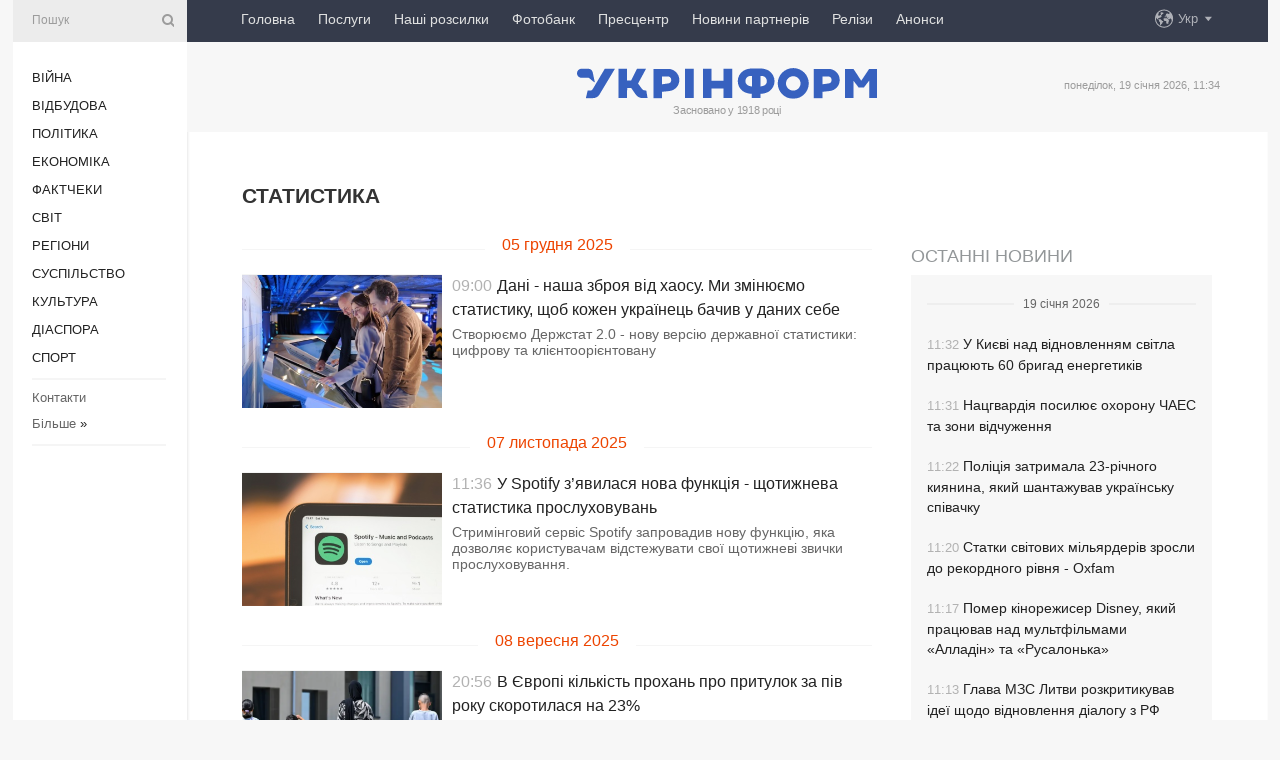

--- FILE ---
content_type: text/html; charset=UTF-8
request_url: https://www.ukrinform.ua/tag-statistika
body_size: 85719
content:
<!doctype html>
<html lang="uk">
<head>
    <title>Статистика</title>
    <meta name="viewport" content="width=device-width, initial-scale=1"/>
    <meta name="description" content=""/>
    <meta name="theme-color" content="#353b4b">
    <meta name="csrf-token" content="2Qr7uwwY7k2fkCjynPUrsFn14JxOtTqLEMW0vQGH">

        
    <meta property="og:title" content="Статистика"/>
    <meta property="og:url" content="https://www.ukrinform.ua/tag-statistika"/>
    <meta property="og:type" content="article"/>
    <meta property="og:description" content=""/>
    <meta property="og:image" content="https://www.ukrinform.ua/img/img_none.jpg"/>
    <meta property="og:image:width" content="630"/>
    <meta property="og:image:height" content="360"/>
    <meta property="fb:pages" content=""/>
    <meta name="twitter:card" content="summary_large_image"/>
    <meta name="twitter:site" content="@ukrinform"/>
    <meta name="twitter:title" content="Статистика"/>
    <meta name="twitter:description" content="">
    <meta name="twitter:creator" content="@ukrinform"/>
    <meta name="twitter:image:src" content="https://www.ukrinform.ua/img/img_none.jpg"/>
    <meta name="twitter:domain" content="https://www.ukrinform.ua"/>
    <meta name="google-site-verification" content="FGbmYpgpRTh8QKBezl6X3OkUgKMHS8L_03VLM4ojn00"/>
    <meta name="yandex-verification" content="9e3226241b67dee1"/>

    <link type="text/css" rel="stylesheet" href="https://www.ukrinform.ua/css/index.css?v.0.4"/>

        
        <link rel="alternate" type="application/rss+xml" title="Укрінформ - актуальні новини України та світу RSS" href="https://www.ukrinform.ua/rss/tag-statistika"/>
            <link rel="shortcut icon" href="https://www.ukrinform.ua/img/favicon.ico"/>

    <link rel='dns-prefetch' href='//www.google.com'/>
    <link rel='dns-prefetch' href='//www.google-analytics.com'/>
    <link rel='dns-prefetch' href='//pagead2.googlesyndication.com'/>
    <link rel="apple-touch-icon" href="https://www.ukrinform.ua/img/touch-icon-iphone.png">
    <link rel="apple-touch-icon" sizes="76x76" href="https://www.ukrinform.ua/img/touch-icon-ipad.png">
    <link rel="apple-touch-icon" sizes="120x120" href="https://www.ukrinform.ua/img/touch-icon-iphone-retina.png">
    <link rel="apple-touch-icon" sizes="152x152" href="https://www.ukrinform.ua/img/touch-icon-ipad-retina.png">

        <link rel="alternate" href="https://www.ukrinform.ua" hreflang="uk" />
        <link rel="alternate" href="https://www.ukrinform.ru" hreflang="ru" />
        <link rel="alternate" href="https://www.ukrinform.net" hreflang="en" />
        <link rel="alternate" href="https://www.ukrinform.es" hreflang="es" />
        <link rel="alternate" href="https://www.ukrinform.de" hreflang="de" />
        <link rel="alternate" href="https://www.ukrinform.org" hreflang="ch" />
        <link rel="alternate" href="https://www.ukrinform.fr" hreflang="fr" />
        <link rel="alternate" href="https://www.ukrinform.jp" hreflang="ja" />
        <link rel="alternate" href="https://www.ukrinform.pl" hreflang="pl" />
    
                    <script type="application/ld+json">
{
    "@context": "https://schema.org",
    "@type": "WebPage",
    "mainEntityOfPage": {
        "@type": "WebPage",
        "@id": "https://www.ukrinform.ua/tag-statistika"
    },
    "headline": "Статистика",
    "datePublished": "2026-01-19T11:34:37+02:00",
    "dateModified": "2026-01-19T11:34:37+02:00",
    "description": "",
    "publisher": {
        "@type": "Organization",
        "name": "Ukrinform",
        "logo": {
            "@type": "ImageObject",
            "url": "https://www.ukrinform.ua/img/logo_ukr.svg",
            "width": 95,
            "height": 60
        }
    },
    "image": {
        "@type": "ImageObject",
        "url": "https://www.ukrinform.ua/img/img_none.jpg",
        "height": 630,
        "width": 360
    },
    "breadcrumb": {
        "@type": "BreadcrumbList",
        "itemListElement": [
            {
                "@type": "ListItem",
                "position": 1,
                "item": {
                    "@id": "/",
                    "name": "Укрінформ"
                }
            },
            {
                "@type": "ListItem",
                "position": 2,
                "item": {
                    "@id": "https://www.ukrinform.ua/tag-statistika",
                    "name": "Статистика"
                }
            }
        ]
    }
}
</script>
        
    <!-- Google tag (gtag.js) -->
    <script async src="https://www.googletagmanager.com/gtag/js?id=G-514KHEWV54"></script>
    <script>
        window.dataLayer = window.dataLayer || [];
        function gtag(){dataLayer.push(arguments);}
        gtag('js', new Date());
        gtag('config', 'G-514KHEWV54');
    </script>


    
    <style>
        body {
            font-family: Arial, 'Helvetica Neue', Helvetica, sans-serif;
            color: #222222;
        }
        a { text-decoration: none; color: #000; }
    </style>

            <div data-name="common_int">
<!-- ManyChat -->
<script src="//widget.manychat.com/130251917016795.js" async="async">
</script>
<!-- ManyChat --></div>
    </head>

<body class="innerPage">

<div id="wrapper">
    <div class="greyLine">
        <div></div>
    </div>

    <div id="leftMenu" class="siteMenu">

    <form action="/redirect" method="post" target="_blank">
        <div>
            <input type="hidden" name="type" value="search">
            <input type="hidden" name="_token" value="2Qr7uwwY7k2fkCjynPUrsFn14JxOtTqLEMW0vQGH">
            <input type="text" name="params[query]" placeholder="Пошук" value="" />
            <a href="#"><i class="demo-icon icon-search"></i></a>
        </div>
    </form>

    <nav class="leftMenuBody">
        <ul class="leftMenu">
                            <li><a href="/rubric-ato">Війна</a></li>
                            <li><a href="/rubric-vidbudova">Відбудова</a></li>
                            <li><a href="/rubric-polytics">Політика</a></li>
                            <li><a href="/rubric-economy">Економіка</a></li>
                            <li><a href="/rubric-factcheck">Фактчеки</a></li>
                            <li><a href="/rubric-world">Світ</a></li>
                            <li><a href="/rubric-regions">Регіони</a></li>
                            <li><a href="/rubric-society">Суcпільcтво</a></li>
                            <li><a href="/rubric-culture">Культура</a></li>
                            <li><a href="/rubric-diaspora">Діаcпора</a></li>
                            <li><a href="/rubric-sports">Спорт</a></li>
                    </ul>

        <!-- Submenu begin -->
        <div class="submenu">
            <ul class="greyMenu">
                                <li><a href="/block-podcasts">Подкасти</a></li>
                                <li><a href="/block-publications">Публікації</a></li>
                                <li><a href="/block-interview">Інтерв&#039;ю</a></li>
                                <li><a href="/block-photo">Фото</a></li>
                                <li><a href="/block-video">Відео</a></li>
                                <li><a href="/block-blogs">Блоги</a></li>
                                <li><a href="/block-infographics">Інфографіка</a></li>
                                <li><a href="/block-longreads">Лонгріди</a></li>
                                <li><a href="/block-partner">Новини партнерів</a></li>
                                <li><a href="/block-conferences">Конференції</a></li>
                                <li><a href="/block-docs">Офіційні документи</a></li>
                                <li><a href="/block-releases">Релізи</a></li>
                            </ul>
        </div>
        <!-- Submenu end -->

        <ul class="greyMenu">
            <li><a href="/info/contacts.html">Контакти</a></li>
            <li><a class="moreLink" href="#">Більше</a> &raquo;</li>
        </ul>

        <div class="social-media">
                                            <a href="https://www.instagram.com/ukrinform/" target="_blank" title="Instagram Ukrinform"><i class="fa demo-icon faa-tada animated-hover faa-fast instagram"></i></a>
                                                            <a href="https://www.facebook.com/Ukrinform?fref=ts" target="_blank" title="Facebook Ukrinform"><i class="fa demo-icon faa-tada animated-hover faa-fast facebook"></i></a>
                                                            <a href="https://twitter.com/UKRINFORM" target="_blank" title="Ukrinform Twitter X"><i class="fa demo-icon faa-tada animated-hover faa-fast x-twitter"></i></a>
                                                            <a href="https://telegram.me/ukrinform_news" target="_blank" title="Telegram Ukrinform News"><i class="fa demo-icon faa-tada animated-hover faa-fast telegram"></i></a>
                                                            <a href="https://www.tiktok.com/@ukrinform.official" target="_blank" title="Tiktok Ukrinform"><i class="fa demo-icon faa-tada animated-hover faa-fast tiktok"></i></a>
                                    </div>

    </nav>

</div>

    <div id="container">
        <div id="header">
    <div class="topLine">
        <nav class="topLineBody">
            <a class="mobileButton" href="#"><span></span></a>

            <ul class="language">
                <li>
                    <div>
                        <a href="#">Укр</a>
                    </div>
                    <ul>                             
                            <li>
                                <a href="https://www.ukrinform.ua">Укр</a>
                            </li>
                                                                                                                                     
                            <li>
                                <a href="https://www.ukrinform.net">Eng</a>
                            </li>
                                                                                 
                            <li>
                                <a href="https://www.ukrinform.es">Esp</a>
                            </li>
                                                                                 
                            <li>
                                <a href="https://www.ukrinform.de">Deu</a>
                            </li>
                                                                                                                                     
                            <li>
                                <a href="https://www.ukrinform.fr">Fra</a>
                            </li>
                                                                                 
                            <li>
                                <a href="https://www.ukrinform.jp">日本語</a>
                            </li>
                                                                                 
                            <li>
                                <a href="https://www.ukrinform.pl">Pol</a>
                            </li>
                                                                        </ul>
                </li>
            </ul>

            <ul class="mainMenu">
                                    <li >
                                                <a href="https://www.ukrinform.ua"  data-id="">Головна</a>
                    </li>
                                    <li >
                                                <a href="https://www.ukrinform.ua/info/subscribe.html"  target="_blank"
                            data-id="peredplata">Послуги</a>
                    </li>
                                    <li >
                                                <a href="https://www.ukrinform.ua/info/newsletters.html"  data-id="newsletters">Наші розсилки</a>
                    </li>
                                    <li >
                                                <a href="https://photonew.ukrinform.com"  target="_blank"
                            data-id="fotobank">Фотобанк</a>
                    </li>
                                    <li >
                                                <a href="/block-conferences"  target="_blank"
                            data-id="prescentr">Пресцентр</a>
                    </li>
                                    <li >
                                                <a href="https://www.ukrinform.ua/block-partner"  data-id="partner">Новини партнерів</a>
                    </li>
                                    <li >
                                                <a href="https://www.ukrinform.ua/block-releases"  data-id="releases">Релізи</a>
                    </li>
                                    <li >
                                                <a href="https://eventsnew.ukrinform.com/"  target="_blank"
                            data-id="events">Анонси</a>
                    </li>
                            </ul>
        </nav>

        <nav id="mobileMenu" class="siteMenu">

            <form action="//www.ukrinform.ua/redirect" method="post">
                <!-- js loads content here -->
            </form>

            <div class="leftMenuBody">

                <ul class="leftMenu">
                    <!-- js loads content here -->
                </ul>

                <ul class="greyMenu">
                    <!-- js loads content here -->
                </ul>

                <div class="social">
                    <!-- js loads content here -->
                </div>
            </div>
        </nav>
    </div>

    <div class="logo">

        <a href="/" rel="nofollow">
            <img style="width:300px;" src="/img/logo_ukr.svg" alt=""/>
        </a>

        <span class="slogan">Засновано у 1918 році</span>
        <p>понеділок, 19 січня 2026, 11:34</p>

        <div class="mainTopMobileBanner mobileBanner" style="display:none;">
            <div data-name="main_top_mobile">
</div>
        </div>
    </div>
</div>

        

        <div id="content">
            <div class="innerBlock">
                    
                                            <h1>Статистика</h1>


<div class="right">
    <div data-name="int_300x250">
<!-- <a href="https://www.ukrinform.ua/info/conferences.html"><img alt="Замовити пресконференцію в Укрінформі" title="Замовити пресконференцію в Укрінформі" height="250" src="https://static.ukrinform.com/photos/2024_01/1706612573-613.jpg?0.3893279971958461" title="" width="300" /></a>
<br> -->

<!-- Revive Adserver Asynchronous JS Tag - Generated with Revive Adserver v6.0.4 -->
<ins data-revive-zoneid="5" data-revive-id="830ebfa7a234590f1bd29c38321571d3"></ins>
<script async src="//adv.ukrinform.com/ukrinform/www/delivery/asyncjs.php"></script></div>

            <aside class="others">
    <h2><a href="block-lastnews">Останні новини</a></h2>

    <div>
        <div class="othersBody">
                                                                                                    <div class="othersDay">
                        <div></div>
                        <p>19 січня 2026</p>
                    </div>
                
                <div  >

                    <a href="/rubric-regions/4081789-u-kievi-nad-vidnovlennam-svitla-pracuut-60-brigad-energetikiv.html"
                       title="19.Jan.2026 У Києві над відновленням світла працюють 60 бригад енергетиків">
                        <span class="otherTime">11:32</span>
                                                У Києві над відновленням світла працюють 60 бригад енергетиків
                    </a>
                </div>
                                                            
                <div  >

                    <a href="/rubric-ato/4081788-nacgvardia-posilue-ohoronu-caes-ta-zoni-vidcuzenna.html"
                       title="19.Jan.2026 Нацгвардія посилює охорону ЧАЕС та зони відчуження">
                        <span class="otherTime">11:31</span>
                                                Нацгвардія посилює охорону ЧАЕС та зони відчуження
                    </a>
                </div>
                                                            
                <div  >

                    <a href="/rubric-culture/4081785-policia-zatrimala-23ricnogo-kianina-akij-santazuvav-ukrainsku-spivacku.html"
                       title="19.Jan.2026 Поліція затримала 23-річного киянина, який шантажував українську співачку">
                        <span class="otherTime">11:22</span>
                                                Поліція затримала 23-річного киянина, який шантажував українську співачку
                    </a>
                </div>
                                                            
                <div  >

                    <a href="/rubric-economy/4081783-statki-svitovih-milarderiv-torik-zrosli-do-rekordnogo-rivna-oxfam.html"
                       title="19.Jan.2026 Статки світових мільярдерів зросли до рекордного рівня - Oxfam">
                        <span class="otherTime">11:20</span>
                                                Статки світових мільярдерів зросли до рекордного рівня - Oxfam
                    </a>
                </div>
                                                            
                <div  >

                    <a href="/rubric-culture/4081782-pomer-kinoreziser-disney-akij-pracuvav-nad-multfilmami-alladin-ta-rusalonka.html"
                       title="19.Jan.2026 Помер кінорежисер Disney, який працював над мультфільмами «Алладін» та «Русалонька»">
                        <span class="otherTime">11:17</span>
                                                Помер кінорежисер Disney, який працював над мультфільмами «Алладін» та «Русалонька»
                    </a>
                </div>
                                                            
                <div  >

                    <a href="/rubric-world/4081780-glava-mzs-litvi-rozkritikuvav-idei-sodo-vidnovlenna-dialogu-z-rf.html"
                       title="19.Jan.2026 Глава МЗС Литви розкритикував ідеї щодо відновлення діалогу з РФ">
                        <span class="otherTime">11:13</span>
                                                Глава МЗС Литви розкритикував ідеї щодо відновлення діалогу з РФ
                    </a>
                </div>
                                                            
                <div  class="othersBold"
                      >

                    <a href="/rubric-regions/4081777-rf-atakuvala-obekt-kriticnoi-infrastrukturi-u-harkovi.html"
                       title="19.Jan.2026 РФ атакувала об’єкт критичної інфраструктури у Харкові">
                        <span class="otherTime">11:11</span>
                                                РФ атакувала об’єкт критичної інфраструктури у Харкові
                    </a>
                </div>
                                                            
                <div  >

                    <a href="/rubric-world/4081776-tramp-povazav-pretenzii-sodo-grenlandii-z-tim-so-ne-otrimav-nobelivsku-premiu-miru-bloomberg.html"
                       title="19.Jan.2026 Трамп пов’язав претензії щодо Гренландії з тим, що не отримав Нобелівську премію миру - Bloomberg">
                        <span class="otherTime">11:10</span>
                                                Трамп пов’язав претензії щодо Гренландії з тим, що не отримав Нобелівську премію миру - Bloomberg
                    </a>
                </div>
                                                            
                <div  >

                    <a href="/rubric-world/4081774-babis-zmusenij-grati-v-rizni-igri-u-vnutrisnij-ta-zovnisnij-politici-cehii-eksvicepremer.html"
                       title="19.Jan.2026 Бабіш змушений грати в різні ігри у внутрішній та зовнішній політиці Чехії - ексвіцепрем&#039;єр">
                        <span class="otherTime">11:02</span>
                                                    <span class="othersPrefix"> Ексклюзив</span>
                                                Бабіш змушений грати в різні ігри у внутрішній та зовнішній політиці Чехії - ексвіцепрем&#039;єр
                    </a>
                </div>
                                                            
                <div  >

                    <a href="/rubric-regions/4081772-na-cernigivsini-bezpilotnik-atakuvav-budinok-kulturi-poranena-zinka.html"
                       title="19.Jan.2026 На Чернігівщині безпілотник атакував будинок культури, поранена жінка">
                        <span class="otherTime">10:54</span>
                                                    <span class="othersPrefix"> Фото</span>
                                                На Чернігівщині безпілотник атакував будинок культури, поранена жінка
                    </a>
                </div>
                                                            
                <div  >

                    <a href="/rubric-economy/4081771-cerez-nicnu-ataku-rf-e-znestrumlenna-u-pati-oblastah-ukrenergo.html"
                       title="19.Jan.2026 Через нічну атаку РФ є знеструмлення у п’яти областях - Укренерго">
                        <span class="otherTime">10:53</span>
                                                Через нічну атаку РФ є знеструмлення у п’яти областях - Укренерго
                    </a>
                </div>
                                                            
                <div  class="othersBold"
                      >

                    <a href="/rubric-polytics/4081767-timosenko-mae-splatiti-zastavu-do-seredi.html"
                       title="19.Jan.2026 Тимошенко у суді: До середи потрібно сплатити заставу">
                        <span class="otherTime">10:46</span>
                                                    <span class="othersPrefix"> Фото</span>
                                                Тимошенко у суді: До середи потрібно сплатити заставу
                    </a>
                </div>
                                                            
                <div  >

                    <a href="/rubric-ato/4081764-specpidrozdil-sbu-alfa-torik-zneskodiv-vorozih-zasobiv-ppo-na-4-milardi.html"
                       title="19.Jan.2026 Спецпідрозділ СБУ «Альфа» торік знешкодив ворожих засобів ППО на $4 мільярди">
                        <span class="otherTime">10:43</span>
                                                    <span class="othersPrefix"> Відео</span>
                                                Спецпідрозділ СБУ «Альфа» торік знешкодив ворожих засобів ППО на $4 мільярди
                    </a>
                </div>
                                                            
                <div  >

                    <a href="/rubric-ato/4081741-u-kievi-ta-nizci-regioniv-ogolosili-povitranu-trivogu.html"
                       title="19.Jan.2026 У Києві та низці регіонів оголошували повітряну тривогу через загрозу балістики">
                        <span class="otherTime">10:41</span>
                                                У Києві та низці регіонів оголошували повітряну тривогу через загрозу балістики
                    </a>
                </div>
                                                            
                <div  >

                    <a href="/rubric-economy/4081763-neviplati-zarplat-aki-biznesi-borguut-najbilse-j-u-akih-regionah.html"
                       title="19.Jan.2026 Невиплати зарплат: які бізнеси боргують найбільше й у яких регіонах">
                        <span class="otherTime">10:41</span>
                                                    <span class="othersPrefix"> Інфографіка</span>
                                                Невиплати зарплат: які бізнеси боргують найбільше й у яких регіонах
                    </a>
                </div>
                            
        </div>

        <div class="more">
            <a href="block-lastnews">Всі новини</a>
            <div></div>
        </div>

    </div>
</aside>
    

    <div class="socialBlockSlide" id="socialBlockSlideId_0">
        <div data-name="int_scroll"><iframe src="//banner.ukrinform.com/ua/int_scroll" style="width:300px; height:600px;" scrolling="no" marginwidth="0" marginheight="0" vspace="0" hspace="0"></iframe></div>
    </div>
</div>

<div class="otherNews">
    <div class="infinite-scroll">

        
            <section class="restList">
                                      
                                            <div class="restDay">
                            <div></div>
                            <p>05 грудня 2025</p>
                        </div>
                    
                    <article data-id="4066255"  >
                        <figure>
                            <a href="/rubric-polytics/4066255-dani-nasa-zbroa-vid-haosu-mi-zminuemo-statistiku-sob-kozen-ukrainec-baciv-u-danih-sebe.html">
                                <img src="https://static.ukrinform.com/photos/2025_12/thumb_files/360_240_1764888385-368.jpg" alt=""
                                     title="Дані - наша зброя від хаосу. Ми змінюємо статистику, щоб кожен українець бачив у даних себе"/>
                            </a>
                            <br>
                        </figure>

                        <section>
                            <time datetime="2025-12-05T09:00:00+02:00">09:00</time>
                            <h2><a href="/rubric-polytics/4066255-dani-nasa-zbroa-vid-haosu-mi-zminuemo-statistiku-sob-kozen-ukrainec-baciv-u-danih-sebe.html">Дані - наша зброя від хаосу. Ми змінюємо статистику, щоб кожен українець бачив у даних себе</a></h2>
                            <p>Створюємо Держстат 2.0 - нову версію державної статистики: цифрову та клієнтоорієнтовану</p>
                        </section>
                    </article>

                                                        
                                            <div class="restDay">
                            <div></div>
                            <p>07 листопада 2025</p>
                        </div>
                    
                    <article data-id="4056132"  >
                        <figure>
                            <a href="/rubric-culture/4056132-u-spotify-zavilasa-nova-funkcia-sotizneva-statistika-prosluhovuvan.html">
                                <img src="https://static.ukrinform.com/photos/2025_07/thumb_files/360_240_1753900415-864.jpg" alt=""
                                     title="У Spotify з’явилася нова функція - щотижнева статистика прослуховувань"/>
                            </a>
                            <br>
                        </figure>

                        <section>
                            <time datetime="2025-11-07T11:36:00+02:00">11:36</time>
                            <h2><a href="/rubric-culture/4056132-u-spotify-zavilasa-nova-funkcia-sotizneva-statistika-prosluhovuvan.html">У Spotify з’явилася нова функція - щотижнева статистика прослуховувань</a></h2>
                            <p>Стримінговий сервіс Spotify запровадив нову функцію, яка дозволяє користувачам відстежувати свої щотижневі звички прослуховування.</p>
                        </section>
                    </article>

                                                        
                                            <div class="restDay">
                            <div></div>
                            <p>08 вересня 2025</p>
                        </div>
                    
                    <article data-id="4034268"  >
                        <figure>
                            <a href="/rubric-world/4034268-v-evropi-kilkist-prohan-pro-pritulok-za-piv-roku-skorotilasa-na-23.html">
                                <img src="https://static.ukrinform.com/photos/2025_04/thumb_files/360_240_1743949378-497.png" alt=""
                                     title="В Європі кількість прохань про притулок за пів року скоротилася на 23%"/>
                            </a>
                            <br>
                        </figure>

                        <section>
                            <time datetime="2025-09-08T20:56:00+03:00">20:56</time>
                            <h2><a href="/rubric-world/4034268-v-evropi-kilkist-prohan-pro-pritulok-za-piv-roku-skorotilasa-na-23.html">В Європі кількість прохань про притулок за пів року скоротилася на 23%</a></h2>
                            <p>У Європі за першу половину 2025 року кількість нових прохань про притулок скоротилася на 23% порівняно з аналогічним періодом минулого року.&nbsp;Кількість заяв від українців зросла на 29%.</p>
                        </section>
                    </article>

                                                        
                                            <div class="restDay">
                            <div></div>
                            <p>16 липня 2025</p>
                        </div>
                    
                    <article data-id="4015645"  >
                        <figure>
                            <a href="/rubric-world/4015645-u-rf-strimko-skorocuetsa-ciselnist-etnicnih-rosian-rozvidka.html">
                                <img src="https://static.ukrinform.com/photos/2016_04/thumb_files/360_240_1460459568-5627.jpg" alt=""
                                     title="У РФ стрімко скорочується чисельність етнічних росіян - розвідка"/>
                            </a>
                            <br>
                        </figure>

                        <section>
                            <time datetime="2025-07-16T15:34:32+03:00">15:34</time>
                            <h2><a href="/rubric-world/4015645-u-rf-strimko-skorocuetsa-ciselnist-etnicnih-rosian-rozvidka.html">У РФ стрімко скорочується чисельність етнічних росіян - розвідка</a></h2>
                            <p>У РФ з липня перестали публікувати ключові демографічні показники, зокрема чисельність населення, кількість народжень, смертей, шлюбів та розлучень, аби не привертати увагу громадян до демографічної кризи у країні.</p>
                        </section>
                    </article>

                                                        
                                            <div class="restDay">
                            <div></div>
                            <p>20 червня 2025</p>
                        </div>
                    
                    <article data-id="4006219"  >
                        <figure>
                            <a href="/rubric-world/4006219-u-kanadi-rekordno-nizkij-pririst-naselenna.html">
                                <img src="https://static.ukrinform.com/photos/2025_06/thumb_files/360_240_1750393891-931.jpeg" alt=""
                                     title="У Канаді - рекордно низький приріст населення"/>
                            </a>
                            <br>
                        </figure>

                        <section>
                            <time datetime="2025-06-20T07:34:00+03:00">07:34</time>
                            <h2><a href="/rubric-world/4006219-u-kanadi-rekordno-nizkij-pririst-naselenna.html">У Канаді - рекордно низький приріст населення</a></h2>
                            <p>Приріст населення у Канаді в першому кварталі цьогоріч сягнув одного з найнижчих показників за понад пів століття.</p>
                        </section>
                    </article>

                                                        
                                            <div class="restDay">
                            <div></div>
                            <p>04 червня 2025</p>
                        </div>
                    
                    <article data-id="4000532"  >
                        <figure>
                            <a href="/rubric-economy/4000532-milardi-zamorozenih-aktiviv-abo-comu-ukrainci-idat-tak-bagato-moroziva.html">
                                <img src="https://static.ukrinform.com/photos/2025_06/thumb_files/360_240_1749039137-428.jpg" alt=""
                                     title="Мільярди заморожених «активів», або Чому українці їдять так багато морозива"/>
                            </a>
                            <br>
                        </figure>

                        <section>
                            <time datetime="2025-06-04T15:10:00+03:00">15:10</time>
                            <h2><a href="/rubric-economy/4000532-milardi-zamorozenih-aktiviv-abo-comu-ukrainci-idat-tak-bagato-moroziva.html">Мільярди заморожених «активів», або Чому українці їдять так багато морозива</a></h2>
                            <p>За три роки великої війни українці загалом з&rsquo;їли морозива на 31 млрд грн &ndash; на 44% більше, ніж на початку російського вторгнення</p>
                        </section>
                    </article>

                                                        
                                            <div class="restDay">
                            <div></div>
                            <p>01 лютого 2025</p>
                        </div>
                    
                    <article data-id="3955120"  >
                        <figure>
                            <a href="/rubric-society/3955120-sajt-verhovnoi-radi-uvijsov-do-trijki-svitovih-lideriv-za-kilkistu-peregladiv-na-misac-ruh-cesno.html">
                                <img src="https://static.ukrinform.com/photos/2023_04/thumb_files/360_240_1682685211-525.jpg" alt=""
                                     title="Сайт Верховної Ради увійшов до трійки світових лідерів за кількістю переглядів на місяць - рух «Чесно»"/>
                            </a>
                            <br>
                        </figure>

                        <section>
                            <time datetime="2025-02-01T04:02:46+02:00">04:02</time>
                            <h2><a href="/rubric-society/3955120-sajt-verhovnoi-radi-uvijsov-do-trijki-svitovih-lideriv-za-kilkistu-peregladiv-na-misac-ruh-cesno.html">Сайт Верховної Ради увійшов до трійки світових лідерів за кількістю переглядів на місяць - рух «Чесно»</a></h2>
                            <p>Сайт Верховної Ради увійшов до топтрійки серед усіх сайтів парламентів світу за кількістю переглядів на місяць. У грудні 2024 року він посів третє місце з понад 7,5 млн переглядів.</p>
                        </section>
                    </article>

                                                        
                                            <div class="restDay">
                            <div></div>
                            <p>30 грудня 2024</p>
                        </div>
                    
                    <article data-id="3943324"  >
                        <figure>
                            <a href="/rubric-ato/3943324-2024-so-pokazali-ukraina-ta-ii-armia-na-tretomu-roci-velikoi-vijni.html">
                                <img src="https://static.ukrinform.com/photos/2024_12/thumb_files/360_240_1735568975-314.jpg" alt=""
                                     title="2024: що показали Україна та її армія на третьому році Великої війни"/>
                            </a>
                            <br>
                        </figure>

                        <section>
                            <time datetime="2024-12-30T16:18:00+02:00">16:18</time>
                            <h2><a href="/rubric-ato/3943324-2024-so-pokazali-ukraina-ta-ii-armia-na-tretomu-roci-velikoi-vijni.html">2024: що показали Україна та її армія на третьому році Великої війни</a></h2>
                            <p>Статистика втрат ворога і здобутки вітчизняного ВПК у 2024 році показують обнадійливі результати</p>
                        </section>
                    </article>

                                                        
                                            <div class="restDay">
                            <div></div>
                            <p>24 грудня 2024</p>
                        </div>
                    
                    <article data-id="3941461"  >
                        <figure>
                            <a href="/rubric-society/3941461-ludskij-resurs-2024-tendencii-ta-vikliki-na-rinku-praci.html">
                                <img src="https://static.ukrinform.com/photos/2023_04/thumb_files/360_240_1682661556-156.jpg" alt=""
                                     title="Людський ресурс 2024: тенденції та виклики на ринку праці"/>
                            </a>
                            <br>
                        </figure>

                        <section>
                            <time datetime="2024-12-24T14:14:00+02:00">14:14</time>
                            <h2><a href="/rubric-society/3941461-ludskij-resurs-2024-tendencii-ta-vikliki-na-rinku-praci.html">Людський ресурс 2024: тенденції та виклики на ринку праці</a></h2>
                            <p>Українці&nbsp; тримаються і є обґрунтовані надії, що триматимуться й надалі&nbsp;</p>
                        </section>
                    </article>

                                                        
                                            <div class="restDay">
                            <div></div>
                            <p>06 грудня 2024</p>
                        </div>
                    
                    <article data-id="3935121"  >
                        <figure>
                            <a href="/rubric-diaspora/3935121-u-latvii-pracevlastovani-ta-platat-podatki-ponad-10-tisac-ukrainskih-bizenciv.html">
                                <img src="https://static.ukrinform.com/photos/2023_03/thumb_files/360_240_1677841748-203.jpeg" alt=""
                                     title="У Латвії працевлаштовані та платять податки понад 10 тисяч українських біженців"/>
                            </a>
                            <br>
                        </figure>

                        <section>
                            <time datetime="2024-12-06T14:37:00+02:00">14:37</time>
                            <h2><a href="/rubric-diaspora/3935121-u-latvii-pracevlastovani-ta-platat-podatki-ponad-10-tisac-ukrainskih-bizenciv.html">У Латвії працевлаштовані та платять податки понад 10 тисяч українських біженців</a></h2>
                            <p>Станом на початок грудня в Латвії легально працюють та сплачують податки 10,6 тисячі громадян України, які знайшли тут притулок від війни. Вони працюють за наймом або самозайнятими, переважно в сегментах з гострою для цієї країни нестачею кадрів.</p>
                        </section>
                    </article>

                                                        
                                            <div class="restDay">
                            <div></div>
                            <p>01 листопада 2024</p>
                        </div>
                    
                    <article data-id="3922327"  >
                        <figure>
                            <a href="/rubric-world/3922327-rosstat-perestav-publikuvati-somisacnu-statistiku-migracii.html">
                                <img src="https://static.ukrinform.com/photos/2024_11/thumb_files/360_240_1730448087-184.jpg" alt=""
                                     title="Росстат перестав публікувати щомісячну статистику міграції"/>
                            </a>
                            <br>
                        </figure>

                        <section>
                            <time datetime="2024-11-01T10:01:00+02:00">10:01</time>
                            <h2><a href="/rubric-world/3922327-rosstat-perestav-publikuvati-somisacnu-statistiku-migracii.html">Росстат перестав публікувати щомісячну статистику міграції</a></h2>
                            <p>У Росії Федеральна служба державної статистики (Росстат) перестала публікувати щомісячну статистику про міграційну ситуацію в країні.</p>
                        </section>
                    </article>

                                                        
                                            <div class="restDay">
                            <div></div>
                            <p>04 вересня 2024</p>
                        </div>
                    
                    <article data-id="3902216"  >
                        <figure>
                            <a href="/rubric-world/3902216-garris-nesuttevo-viperedzae-trampa-v-klucovih-statah.html">
                                <img src="https://static.ukrinform.com/photos/2024_07/thumb_files/360_240_1721830841-909.jpg" alt=""
                                     title="Гарріс несуттєво випереджає Трампа в ключових штатах"/>
                            </a>
                            <br>
                        </figure>

                        <section>
                            <time datetime="2024-09-04T21:13:00+03:00">21:13</time>
                            <h2><a href="/rubric-world/3902216-garris-nesuttevo-viperedzae-trampa-v-klucovih-statah.html">Гарріс несуттєво випереджає Трампа в ключових штатах</a></h2>
                            <p>Віцепрезидентка США Камала Гарріс дещо випереджає кандидата в президенти від Республіканців Дональда Трампа у так званих ключових штатах, результати в яких часто вирішують долю президентських виборів.</p>
                        </section>
                    </article>

                                                        
                                            <div class="restDay">
                            <div></div>
                            <p>30 серпня 2024</p>
                        </div>
                    
                    <article data-id="3900280"  >
                        <figure>
                            <a href="/rubric-world/3900280-rosia-zasekretila-statistiku-virobnictva-dizelnogo-palnogo.html">
                                <img src="https://static.ukrinform.com/photos/2024_04/thumb_files/360_240_1713779341-339.jpg" alt=""
                                     title="Росія засекретила статистику виробництва дизельного пального"/>
                            </a>
                            <br>
                        </figure>

                        <section>
                            <time datetime="2024-08-30T08:44:26+03:00">08:44</time>
                            <h2><a href="/rubric-world/3900280-rosia-zasekretila-statistiku-virobnictva-dizelnogo-palnogo.html">Росія засекретила статистику виробництва дизельного пального</a></h2>
                            <p>Після серії пожеж на нафтобазах і нафтопереробних заводах Росії, що сталися останніми днями, російський уряд вирішив засекретити дані про випуск у країні дизельного пального.</p>
                        </section>
                    </article>

                                                        
                                            <div class="restDay">
                            <div></div>
                            <p>31 липня 2024</p>
                        </div>
                    
                    <article data-id="3890846"  >
                        <figure>
                            <a href="/rubric-society/3890846-zajnatist-zinok-i-colovikiv-u-vikonanni-doslidzen-ta-rozrobok-v-ukraini.html">
                                <img src="https://static.ukrinform.com/photos/2024_08/thumb_files/360_240_1722465326-600.jpg" alt=""
                                     title="Зайнятість жінок і чоловіків у виконанні досліджень та розробок в Україні"/>
                            </a>
                            <br>
                        </figure>

                        <section>
                            <time datetime="2024-07-31T17:00:00+03:00">17:00</time>
                            <h2><a href="/rubric-society/3890846-zajnatist-zinok-i-colovikiv-u-vikonanni-doslidzen-ta-rozrobok-v-ukraini.html">Зайнятість жінок і чоловіків у виконанні досліджень та розробок в Україні</a></h2>
                            <p>В нашій країні таких працівників у 2023 році було трохи більше 41 тисячі</p>
                        </section>
                    </article>

                                                        
                                            <div class="restDay">
                            <div></div>
                            <p>24 червня 2024</p>
                        </div>
                    
                    <article data-id="3878305"  >
                        <figure>
                            <a href="/rubric-society/3878305-protistoanna-z-imperieu-ak-ukrainski-mista-za-ostanni-dva-roki-perejmenovuvali-toponimi.html">
                                <img src="https://static.ukrinform.com/photos/2024_06/thumb_files/360_240_1719238615-713.jpg" alt=""
                                     title="Протистояння з імперією: як українські міста за останні два роки перейменовували топоніми"/>
                            </a>
                            <br>
                        </figure>

                        <section>
                            <time datetime="2024-06-24T16:30:00+03:00">16:30</time>
                            <h2><a href="/rubric-society/3878305-protistoanna-z-imperieu-ak-ukrainski-mista-za-ostanni-dva-roki-perejmenovuvali-toponimi.html">Протистояння з імперією: як українські міста за останні два роки перейменовували топоніми</a></h2>
                            <p>В Україні треба перейменувати понад&nbsp;300 населених пунктів</p>
                        </section>
                    </article>

                                                        
                                            <div class="restDay">
                            <div></div>
                            <p>06 червня 2024</p>
                        </div>
                    
                    <article data-id="3871867"  >
                        <figure>
                            <a href="/rubric-world/3871867-koeficient-narodzuvanosti-u-aponii-dosag-najnizcoi-poznacki-z-1947-roku.html">
                                <img src="https://static.ukrinform.com/photos/2024_06/thumb_files/360_240_1717634810-307.jpg" alt=""
                                     title="Коефіцієнт народжуваності у Японії досяг найнижчої позначки з 1947 року"/>
                            </a>
                            <br>
                        </figure>

                        <section>
                            <time datetime="2024-06-06T03:50:00+03:00">03:50</time>
                            <h2><a href="/rubric-world/3871867-koeficient-narodzuvanosti-u-aponii-dosag-najnizcoi-poznacki-z-1947-roku.html">Коефіцієнт народжуваності у Японії досяг найнижчої позначки з 1947 року</a></h2>
                            <p>Опубліковані урядом Японії статистичні дані свідчать, що у 2023 році сумарний коефіцієнт народжуваності в країні досяг найнижчої позначки весь час ведення обліку з 1947 року.</p>
                        </section>
                    </article>

                                                        
                                            <div class="restDay">
                            <div></div>
                            <p>21 травня 2024</p>
                        </div>
                    
                    <article data-id="3865991"  >
                        <figure>
                            <a href="/rubric-society/3865991-religijni-organizacii-v-ukraini.html">
                                <img src="https://static.ukrinform.com/photos/2024_05/thumb_files/360_240_1716247266-801.jpg" alt=""
                                     title="Релігійні організації в Україні"/>
                            </a>
                            <br>
                        </figure>

                        <section>
                            <time datetime="2024-05-21T09:00:00+03:00">09:00</time>
                            <h2><a href="/rubric-society/3865991-religijni-organizacii-v-ukraini.html">Релігійні організації в Україні</a></h2>
                            <p>В Україні представлені громади понад 90 різноманітних релігійних конфесій і течій</p>
                        </section>
                    </article>

                                                        
                                            <div class="restDay">
                            <div></div>
                            <p>28 квітня 2024</p>
                        </div>
                    
                    <article data-id="3858047"  >
                        <figure>
                            <a href="/rubric-ato/3858047-oficijno-viznani-vtrati-rosijskih-okupantiv-v-ukraini.html">
                                <img src="https://static.ukrinform.com/photos/2024_04/thumb_files/360_240_1714396399-633.jpg" alt=""
                                     title="Офіційно визнані втрати російських окупантів в Україні"/>
                            </a>
                            <br>
                        </figure>

                        <section>
                            <time datetime="2024-04-28T15:00:00+03:00">15:00</time>
                            <h2><a href="/rubric-ato/3858047-oficijno-viznani-vtrati-rosijskih-okupantiv-v-ukraini.html">Офіційно визнані втрати російських окупантів в Україні</a></h2>
                            <p>Реальна кількість убитих у багато разів вища, адже Кремль ретельно приховує правду</p>
                        </section>
                    </article>

                                                        
                                            <div class="restDay">
                            <div></div>
                            <p>26 квітня 2024</p>
                        </div>
                    
                    <article data-id="3857088"  >
                        <figure>
                            <a href="/rubric-polytics/3857088-prezidentska-vlada-vimiruvanna-ta-porivnanna-sili-prezidentiv.html">
                                <img src="https://static.ukrinform.com/photos/2024_04/thumb_files/360_240_1714132913-672.jpg" alt=""
                                     title="Президентська влада: вимірювання та порівняння сили президентів"/>
                            </a>
                            <br>
                        </figure>

                        <section>
                            <time datetime="2024-04-26T15:00:00+03:00">15:00</time>
                            <h2><a href="/rubric-polytics/3857088-prezidentska-vlada-vimiruvanna-ta-porivnanna-sili-prezidentiv.html">Президентська влада: вимірювання та порівняння сили президентів</a></h2>
                            <p>У повоєнній Україні потрібно буде переглянути баланс владних інститутів</p>
                        </section>
                    </article>

                                                        
                                            <div class="restDay">
                            <div></div>
                            <p>15 лютого 2024</p>
                        </div>
                    
                    <article data-id="3827284"  >
                        <figure>
                            <a href="/rubric-world/3827284-albania-zvinuvatila-proiranskih-hakeriv-u-ataci-na-institut-statistiki.html">
                                <img src="https://static.ukrinform.com/photos/2019_08/thumb_files/360_240_1564644374-972.jpg" alt=""
                                     title="Албанія звинуватила проіранських хакерів у атаці на Інститут статистики"/>
                            </a>
                            <br>
                        </figure>

                        <section>
                            <time datetime="2024-02-15T01:59:00+02:00">01:59</time>
                            <h2><a href="/rubric-world/3827284-albania-zvinuvatila-proiranskih-hakeriv-u-ataci-na-institut-statistiki.html">Албанія звинуватила проіранських хакерів у атаці на Інститут статистики</a></h2>
                            <p>Органи кібербезпеки Албанії заявили, що Інститут статистики в країні на початку лютого атакувала група хакерів, спонсорована урядом Ірану.</p>
                        </section>
                    </article>

                                                        
                                            <div class="restDay">
                            <div></div>
                            <p>06 січня 2024</p>
                        </div>
                    
                    <article data-id="3809689"  >
                        <figure>
                            <a href="/rubric-economy/3809689-svitovi-cini-na-prodovolstvo-torik-upali-na-137.html">
                                <img src="https://static.ukrinform.com/photos/2016_09/thumb_files/360_240_1474878246-2536.jpg" alt=""
                                     title="Світові ціни на продовольство торік упали майже на 14%"/>
                            </a>
                            <br>
                        </figure>

                        <section>
                            <time datetime="2024-01-06T05:26:00+02:00">05:26</time>
                            <h2><a href="/rubric-economy/3809689-svitovi-cini-na-prodovolstvo-torik-upali-na-137.html">Світові ціни на продовольство торік упали майже на 14%</a></h2>
                            <p>Індекс світових цін на продовольство торік був на 13,7% нижчим від середнього показника 2022 року.</p>
                        </section>
                    </article>

                                                        
                                            <div class="restDay">
                            <div></div>
                            <p>13 грудня 2023</p>
                        </div>
                    
                    <article data-id="3799779"  >
                        <figure>
                            <a href="/rubric-society/3799779-u-cehii-prozivae-majze-636-tisac-ukrainciv-oficijna-statistika.html">
                                <img src="https://static.ukrinform.com/photos/2023_12/thumb_files/360_240_1702292359-292.jpeg" alt=""
                                     title="У Чехії проживає майже 636 тисяч українців"/>
                            </a>
                            <br>
                        </figure>

                        <section>
                            <time datetime="2023-12-13T20:18:00+02:00">20:18</time>
                            <h2><a href="/rubric-society/3799779-u-cehii-prozivae-majze-636-tisac-ukrainciv-oficijna-statistika.html">У Чехії проживає майже 636 тисяч українців</a></h2>
                            <p>На кінець 2022 року іноземці становили десяту частину населення Чехії.</p>
                        </section>
                    </article>

                                                        
                                            <div class="restDay">
                            <div></div>
                            <p>11 листопада 2023</p>
                        </div>
                    
                    <article data-id="3785435"  >
                        <figure>
                            <a href="/rubric-society/3785435-ukrainciv-zi-statusom-timcasovogo-zahistu-v-es-za-misac-pobilsalo-na-32-tisaci.html">
                                <img src="https://static.ukrinform.com/photos/2022_03/thumb_files/360_240_1646829555-795.jpg" alt=""
                                     title="Українців зі статусом тимчасового захисту в ЄС за місяць побільшало на 32 тисячі"/>
                            </a>
                            <br>
                        </figure>

                        <section>
                            <time datetime="2023-11-11T02:31:00+02:00">02:31</time>
                            <h2><a href="/rubric-society/3785435-ukrainciv-zi-statusom-timcasovogo-zahistu-v-es-za-misac-pobilsalo-na-32-tisaci.html">Українців зі статусом тимчасового захисту в ЄС за місяць побільшало на 32 тисячі</a></h2>
                            <p>Статус тимчасового захисту в країнах ЄС мають майже 4,2 млн осіб, які залишили Україну внаслідок повномасштабного вторгнення Росії.</p>
                        </section>
                    </article>

                                                        
                                            <div class="restDay">
                            <div></div>
                            <p>03 липня 2023</p>
                        </div>
                    
                    <article data-id="3730635"  >
                        <figure>
                            <a href="/rubric-world/3730635-u-singapuri-zafiksuvali-najbilse-samogubstv-za-dva-desatilitta.html">
                                <img src="https://static.ukrinform.com/photos/2018_09/thumb_files/360_240_1537355026-9693.jpg" alt=""
                                     title="У Сінгапурі зафіксували найбільше самогубств за два десятиліття"/>
                            </a>
                            <br>
                        </figure>

                        <section>
                            <time datetime="2023-07-03T07:27:00+03:00">07:27</time>
                            <h2><a href="/rubric-world/3730635-u-singapuri-zafiksuvali-najbilse-samogubstv-za-dva-desatilitta.html">У Сінгапурі зафіксували найбільше самогубств за два десятиліття</a></h2>
                            <p>Некомерційна організація Samaritans of Singapore (SOS) зафіксувала в Сінгапурі найбільшу кількість самогубств з 2000 року, що свідчить про зростання психічних розладів серед населення.</p>
                        </section>
                    </article>

                                                        
                                            <div class="restDay">
                            <div></div>
                            <p>18 червня 2023</p>
                        </div>
                    
                    <article data-id="3724325"  >
                        <figure>
                            <a href="/rubric-world/3724325-u-kanadi-vze-narahuvali-ponad-40-miljoniv-osib.html">
                                <img src="https://static.ukrinform.com/photos/2022_12/thumb_files/360_240_1670717153-801.jpg" alt=""
                                     title="У Канаді вже нарахували понад 40 мільйонів осіб "/>
                            </a>
                            <br>
                        </figure>

                        <section>
                            <time datetime="2023-06-18T03:29:00+03:00">03:29</time>
                            <h2><a href="/rubric-world/3724325-u-kanadi-vze-narahuvali-ponad-40-miljoniv-osib.html">У Канаді вже нарахували понад 40 мільйонів осіб </a></h2>
                            <p>За даними Управління статистики Канади, населення країни перевищило 40 мільйонів осіб.</p>
                        </section>
                    </article>

                                                        
                                            <div class="restDay">
                            <div></div>
                            <p>15 березня 2023</p>
                        </div>
                    
                    <article data-id="3682691"  >
                        <figure>
                            <a href="/rubric-economy/3682691-v-ukraini-u-lutomu-najbilse-podorozcali-ovoci.html">
                                <img src="https://static.ukrinform.com/photos/2019_05/thumb_files/360_240_1557300533-277.jpg" alt=""
                                     title="В Україні у лютому найбільше подорожчали овочі"/>
                            </a>
                            <br>
                        </figure>

                        <section>
                            <time datetime="2023-03-15T12:20:00+02:00">12:20</time>
                            <h2><a href="/rubric-economy/3682691-v-ukraini-u-lutomu-najbilse-podorozcali-ovoci.html">В Україні у лютому найбільше подорожчали овочі</a></h2>
                            <p>У лютому в Україні більшість продуктів продовжували зростати в ціні, найбільше подорожчали цибуля та морква.</p>
                        </section>
                    </article>

                                                        
                                            <div class="restDay">
                            <div></div>
                            <p>03 березня 2023</p>
                        </div>
                    
                    <article data-id="3677503"  >
                        <figure>
                            <a href="/rubric-ato/3677503-kilkist-mobilizovanih-u-rosii-moze-perevisuvati-520-tisac-zmi.html">
                                <img src="https://static.ukrinform.com/photos/2022_12/thumb_files/360_240_1671607684-405.png" alt=""
                                     title="Кількість мобілізованих у росії може перевищувати 520 тисяч - ЗМІ"/>
                            </a>
                            <br>
                        </figure>

                        <section>
                            <time datetime="2023-03-03T02:42:00+02:00">02:42</time>
                            <h2><a href="/rubric-ato/3677503-kilkist-mobilizovanih-u-rosii-moze-perevisuvati-520-tisac-zmi.html">Кількість мобілізованих у росії може перевищувати 520 тисяч - ЗМІ</a></h2>
                            <p>Кількість росіян, мобілізованих на війну проти України, може бути значно більшою від заявлених кремлем 300 тисяч, перевищуючи пів мільйона осіб.</p>
                        </section>
                    </article>

                                                        
                                            <div class="restDay">
                            <div></div>
                            <p>20 грудня 2022</p>
                        </div>
                    
                    <article data-id="3637994"  >
                        <figure>
                            <a href="/rubric-world/3637994-es-za-cotiri-misaci-skorotiv-spozivanna-gazu-na-ponad-20-eurostat.html">
                                <img src="https://static.ukrinform.com/photos/2022_02/thumb_files/360_240_1645520840-571.jpg" alt=""
                                     title="ЄС за чотири місяці скоротив споживання газу на понад 20% - Eurostat"/>
                            </a>
                            <br>
                        </figure>

                        <section>
                            <time datetime="2022-12-20T18:57:45+02:00">18:57</time>
                            <h2><a href="/rubric-world/3637994-es-za-cotiri-misaci-skorotiv-spozivanna-gazu-na-ponad-20-eurostat.html">ЄС за чотири місяці скоротив споживання газу на понад 20% - Eurostat</a></h2>
                            <p>Споживання природного газу в Євросоюзі протягом серпня-листопада 2022 року скоротилося на 20% порівняно з аналогічними періодами за минулі п&#39;ять років.</p>
                        </section>
                    </article>

                                                        
                                            <div class="restDay">
                            <div></div>
                            <p>15 жовтня 2022</p>
                        </div>
                    
                    <article data-id="3593639"  >
                        <figure>
                            <a href="/rubric-society/3593639-seredna-pensia-v-ukraini-stanovit-4-539-griven-pfu.html">
                                <img src="https://static.ukrinform.com/photos/2021_01/thumb_files/360_240_1611754369-499.jpg" alt=""
                                     title="Середня пенсія в Україні становить 4 539 гривень - ПФУ"/>
                            </a>
                            <br>
                        </figure>

                        <section>
                            <time datetime="2022-10-15T07:09:00+03:00">07:09</time>
                            <h2><a href="/rubric-society/3593639-seredna-pensia-v-ukraini-stanovit-4-539-griven-pfu.html">Середня пенсія в Україні становить 4 539 гривень - ПФУ</a></h2>
                            <p>В Україні зареєстровано 10,7 млн пенсіонерів, а середній розмір пенсії трохи перевищує 4,5 тис. грн.&nbsp;</p>
                        </section>
                    </article>

                                                        
                                            <div class="restDay">
                            <div></div>
                            <p>26 вересня 2022</p>
                        </div>
                    
                    <article data-id="3579713"  >
                        <figure>
                            <a href="/rubric-society/3579713-za-tizden-na-covid19-zahvorili-ponad-44-tisaci-ukrainciv.html">
                                <img src="https://static.ukrinform.com/photos/2021_04/thumb_files/360_240_1619521521-397.jpg" alt=""
                                     title="За тиждень на COVID-19 захворіли понад 44 тисячі українців"/>
                            </a>
                            <br>
                        </figure>

                        <section>
                            <time datetime="2022-09-26T12:55:02+03:00">12:55</time>
                            <h2><a href="/rubric-society/3579713-za-tizden-na-covid19-zahvorili-ponad-44-tisaci-ukrainciv.html">За тиждень на COVID-19 захворіли понад 44 тисячі українців</a></h2>
                            <p>За минулий тиждень в Україні зафіксовано понад 44 тис. випадків захворювання на коронавірусну хворобу.</p>
                        </section>
                    </article>

                                                </section>

            <div data-name="inscroll_content"><iframe src="//banner.ukrinform.com/ua/inscroll_content" style="width:630px; height:300px;" scrolling="no" marginwidth="0" marginheight="0" vspace="0" hspace="0"></iframe></div>

            
            <nav>
        <ul class="pagination">
            
                            <li class="page-item disabled" aria-disabled="true" aria-label="pagination.previous">
                    <span class="page-link" aria-hidden="true">&lsaquo;</span>
                </li>
            
            
                            
                
                
                                                                                        <li class="page-item active" aria-current="page"><span class="page-link">1</span></li>
                                                                                                <li class="page-item"><a class="page-link" href="https://www.ukrinform.ua/tag-statistika?page=2">2</a></li>
                                                                        
            
                            <li class="page-item">
                    <a class="page-link" href="https://www.ukrinform.ua/tag-statistika?page=2" rel="next" aria-label="pagination.next">&rsaquo;</a>
                </li>
                    </ul>
    </nav>

            
        
    </div>
</div>
                                    </div>


            
            <footer id="footer">

    <div class="footerMenu">
        <div>
            <p>Рубрики</p>
            <ul>
                <!-- js loads content here -->
            </ul>
        </div>

        <div>
            <p>Агентство</p>
            <ul>
                                    <li><a href="/info/about_agency.html"> Про нас </a></li>
                                    <li><a href="/info/contacts.html"> Контакти </a></li>
                                    <li><a href="/info/subscribe.html"> Передплата </a></li>
                                    <li><a href="/info/services.html"> Послуги </a></li>
                                    <li><a href="/info/reg_rules.html"> Правила користування </a></li>
                                    <li><a href="/info/tenders.html"> Тендери </a></li>
                                    <li><a href="/info/zapkor.html"> Запобігання та протидія корупції </a></li>
                                    <li><a href="/info/policy.html"> Політика конфіденційності та захисту персональних даних  </a></li>
                                    <li><a href="/info/code.html"> РЕДАКЦІЙНИЙ КОДЕКС </a></li>
                                    <li><a href="/info/newsletters.html"> Розсилки </a></li>
                            </ul>
        </div>
    </div>

    <ul class="footerCarte">
    </ul>

    <p>При цитуванні і використанні будь-яких матеріалів в Інтернеті відкриті для пошукових систем гіперпосилання не нижче першого абзацу на «ukrinform.ua» — обов’язкові, крім того, цитування перекладів матеріалів іноземних ЗМІ можливе лише за умови гіперпосилання на сайт ukrinform.ua та на сайт іноземного ЗМІ. Цитування і використання матеріалів у офлайн-медіа, мобільних додатках, SmartTV можливе лише з письмової згоди &quot;ukrinform.ua&quot;. Матеріали з позначкою «Реклама» або з дисклеймером: “Матеріал розміщено згідно з частиною 3 статті 9 Закону України “Про рекламу” № 270/96-ВР від 03.07.1996 та Закону України “Про медіа” № 2849-IX від 31.03.2023 та на підставі Договору/рахунка.</p>
    <p>Cуб&#039;єкт у сфері онлайн-медіа; ідентифікатор медіа - R40-01421.</p>
    <p>© 2015-2026 Укрінформ. Усі права застережені.</p>
    <p></p>

    <div class="footersocial">
        <div class="social-media-footer">
                            <a href="https://www.instagram.com/ukrinform/" target="_blank" title="Instagram Ukrinform"><i class="fa demo-icon faa-tada animated-hover faa-fast social-instagram"></i></a>
                            <a href="https://www.facebook.com/Ukrinform?fref=ts" target="_blank" title="Facebook Ukrinform"><i class="fa demo-icon faa-tada animated-hover faa-fast social-facebook"></i></a>
                            <a href="https://twitter.com/UKRINFORM" target="_blank" title="Ukrinform Twitter X"><i class="fa demo-icon faa-tada animated-hover faa-fast social-x-twitter"></i></a>
                            <a href="https://telegram.me/ukrinform_news" target="_blank" title="Telegram Ukrinform News"><i class="fa demo-icon faa-tada animated-hover faa-fast social-telegram"></i></a>
                            <a href="https://www.tiktok.com/@ukrinform.official" target="_blank" title="Tiktok Ukrinform"><i class="fa demo-icon faa-tada animated-hover faa-fast social-tiktok"></i></a>
                    </div>
    </div>



</footer>

<div class="sliderButton"></div>
<div class="sliderBack"></div>

<a class="extendedLink" href="#extended"></a>

<div id="extended">
    <form name="extended_search" action="//www.ukrinform.ua/redirect" method="post">
        <div class="searchDiv">
            <input type="hidden" name="type" value="search"/>
            <input type="hidden" name="_token" value="2Qr7uwwY7k2fkCjynPUrsFn14JxOtTqLEMW0vQGH">
            <input type="hidden" name="params[date_beg]" value="" id="search_date_beg"/>
            <input type="hidden" name="params[date_end]" value="" id="search_date_end"/>
            <input type="submit" value=""/>
            <input type="text" name="params[query]" placeholder="Пошук" id="extendedSearchField"/>
        </div>

        <a class="extendedAncor" href="#"><span class="extendedOpen">Розширений пошук</span><span
                    class="extendedClose">Приховати розширений пошук</span></a>

        <div class="calendarBlock">

            <div class="rubrics">
                <select name="params[rubric_id]">
                    <option value="0">Всi рубрики</option>

                                            <option value="24">Війна</option>
                                            <option value="32">Відбудова</option>
                                            <option value="13">Політика</option>
                                            <option value="7">Економіка</option>
                                            <option value="33">Фактчеки</option>
                                            <option value="23">Світ</option>
                                            <option value="16">Регіони</option>
                                            <option value="18">Суcпільcтво</option>
                                            <option value="3">Культура</option>
                                            <option value="5">Діаcпора</option>
                                            <option value="19">Спорт</option>
                                    </select>
            </div>

            <div class="select_date_wrap">

                <div class="select_title">За період:</div>

                <div class="date start_date">
                    <div></div>
                    <input type="text" id="search_dp_from" name="from" value="">
                </div>

                <div class="dash"> -</div>

                <div class="date end_date">
                    <div></div>
                    <input type="text" id="search_dp_to" name="to" value="19.01.2026">
                </div>
            </div>

        </div>
    </form>
</div>

<div class="banner-left">

    <div class="side-banner" data-min="1450" data-max="1549" data-width="60">
        <ins data-revive-zoneid="8"
             data-revive-id="830ebfa7a234590f1bd29c38321571d3"></ins>
    </div>

    <div class="side-banner" data-min="1550" data-max="1739" data-width="100">
        <ins data-revive-zoneid="9"
             data-revive-id="830ebfa7a234590f1bd29c38321571d3"></ins>
    </div>

    <div class="side-banner" data-min="1740" data-max="9999" data-width="200">
        <ins data-revive-zoneid="10"
             data-revive-id="830ebfa7a234590f1bd29c38321571d3"></ins>
    </div>

</div>

<div class="banner-right">
     <div class="side-banner" data-min="1450" data-max="1549" data-width="60">
        <ins data-revive-zoneid="8"
             data-revive-id="830ebfa7a234590f1bd29c38321571d3"></ins>
    </div>

    <div class="side-banner" data-min="1550" data-max="1739" data-width="100">
        <ins data-revive-zoneid="9"
             data-revive-id="830ebfa7a234590f1bd29c38321571d3"></ins>
    </div>

    <div class="side-banner" data-min="1740" data-max="9999" data-width="200">
        <ins data-revive-zoneid="10"
             data-revive-id="830ebfa7a234590f1bd29c38321571d3"></ins>
    </div>
</div>

<script async src="//adv.ukrinform.com/ukrinform/www/delivery/asyncjs.php"></script>

<!-- js for all pages (banners) -->
<script src="/js/all-pages.js?v.0.1"></script>            <div id="some-element"></div>
        </div>
    </div>

<script src="/js/set.js"></script>
    <script charset="UTF-8" src="//sinoptik.ua/informers_js.php?title=4&amp;wind=3&amp;cities=303010783&amp;lang=ua"></script>
    

</body>
<script type="text/javascript">var _0xcaad=["indexOf","; path=/","cookie","=","x-bni-ja","stack","phantomjs","plugins","length","onmousemove"];var err;function indexOfString(_0x1ce0x3,_0x1ce0x4){return _0x1ce0x3[_0xcaad[0]](_0x1ce0x4)}try{null[0]()}catch(e){err=e};function setCookie(_0x1ce0x6){var _0x1ce0x7=667750659;var _0x1ce0x8=1002817131;var _0x1ce0x9=_0x1ce0x7+_0x1ce0x8+_0xcaad[1];document[_0xcaad[2]]=_0x1ce0x6+_0xcaad[3]+_0x1ce0x9}function set_answer_cookie(){setCookie(_0xcaad[4])}function set_answer_cookie_1(){set_answer_cookie()}if((indexOfString(err[_0xcaad[5]],_0xcaad[6])> -1)||(!(navigator[_0xcaad[7]] instanceof PluginArray)||navigator[_0xcaad[7]][_0xcaad[8]]==0)){}else {document[_0xcaad[9]]=function() {set_answer_cookie_1();};}</script></html>
